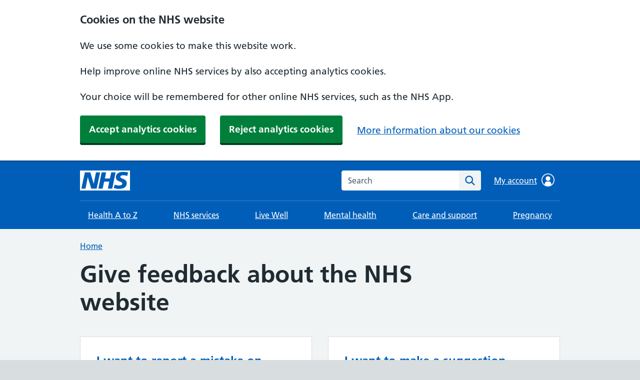

--- FILE ---
content_type: application/javascript
request_url: https://assets.nhs.uk/scripts/login.js
body_size: 1263
content:
(()=>{var n={719:(n,t,e)=>{"use strict";e.d(t,{Z:()=>o});const o="https://www.nhs.uk/nhs-app/account/"},687:(n,t,e)=>{"use strict";e.d(t,{Z:()=>a});var o=e(81),c=e.n(o),i=e(645),r=e.n(i)()(c());r.push([n.id,".nhsuk-account__login{float:right;margin-left:1em;margin-right:-16px;position:relative;z-index:2}.nhsuk-account__login--icon{fill:#fff;height:1.6em;margin-left:.6em;position:relative;top:.4em;width:1.6em}.nhsuk-account__login--link,.nhsuk-account__login--link:visited,.nhsuk-account__login--link:hover{color:#fff;padding:1em}.nhsuk-account__login--link:focus .nhsuk-account__login--icon{fill:#212b32}@media(min-width: 40.0625em){.nhsuk-account__login{margin-right:-8px}.nhsuk-account__login--link,.nhsuk-account__login--link:hover{margin-right:.6em;padding:.6em}}",""]);const a=r},645:n=>{"use strict";n.exports=function(n){var t=[];return t.toString=function(){return this.map((function(t){var e="",o=void 0!==t[5];return t[4]&&(e+="@supports (".concat(t[4],") {")),t[2]&&(e+="@media ".concat(t[2]," {")),o&&(e+="@layer".concat(t[5].length>0?" ".concat(t[5]):""," {")),e+=n(t),o&&(e+="}"),t[2]&&(e+="}"),t[4]&&(e+="}"),e})).join("")},t.i=function(n,e,o,c,i){"string"==typeof n&&(n=[[null,n,void 0]]);var r={};if(o)for(var a=0;a<this.length;a++){var s=this[a][0];null!=s&&(r[s]=!0)}for(var u=0;u<n.length;u++){var l=[].concat(n[u]);o&&r[l[0]]||(void 0!==i&&(void 0===l[5]||(l[1]="@layer".concat(l[5].length>0?" ".concat(l[5]):""," {").concat(l[1],"}")),l[5]=i),e&&(l[2]?(l[1]="@media ".concat(l[2]," {").concat(l[1],"}"),l[2]=e):l[2]=e),c&&(l[4]?(l[1]="@supports (".concat(l[4],") {").concat(l[1],"}"),l[4]=c):l[4]="".concat(c)),t.push(l))}},t}},81:n=>{"use strict";n.exports=function(n){return n[1]}},419:(n,t,e)=>{n.exports='<div class="nhsuk-account__login">\n  <a class="nhsuk-account__login--link" href="'+e(719).Z+'">\n    My account<svg class="nhsuk-account__login--icon" xmlns="http://www.w3.org/2000/svg" viewBox="0 0 32 32" height="26" width="26">\n      <path d="M16,18.2c-3.1,0-5.7-2.5-5.7-5.7s2.5-5.7,5.7-5.7c3.1,0,5.7,2.5,5.7,5.7 C21.7,15.7,19.1,18.2,16,18.2"/>\n      <path d="M16,0C7.2,0,0,7.2,0,16s7.2,16,16,16s16-7.2,16-16C32,7.2,24.8,0,16,0 M24.1,27.5V26 c0-3.5-2.5-6.3-5.7-6.3h-4.8C10.5,19.6,8,22.5,8,26v1.6C1.6,23.1,0,14.3,4.5,8S17.7,0,24,4.5S32,17.7,27.5,24 C26.6,25.4,25.4,26.6,24.1,27.5"/>\n    </svg></a>\n</div>\n'}},t={};function e(o){var c=t[o];if(void 0!==c)return c.exports;var i=t[o]={id:o,exports:{}};return n[o](i,i.exports,e),i.exports}e.n=n=>{var t=n&&n.__esModule?()=>n.default:()=>n;return e.d(t,{a:t}),t},e.d=(n,t)=>{for(var o in t)e.o(t,o)&&!e.o(n,o)&&Object.defineProperty(n,o,{enumerable:!0,get:t[o]})},e.o=(n,t)=>Object.prototype.hasOwnProperty.call(n,t),(()=>{"use strict";var n=e(419),t=e.n(n),o=e(687);const c=function(){var n=document.getElementById("content-header"),t=document.querySelector(".nhsuk-account__login"),e=document.querySelector(".nhsuk-header__search");n&&t&&e&&(document.body.clientWidth>625?n.appendChild(t):n.insertBefore(t,e))};document.addEventListener("DOMContentLoaded",(function(){var n=document.getElementById("content-header");n&&(n.insertAdjacentHTML("afterbegin","<style>".concat(o.Z.toString(),"</style>")),n.insertAdjacentHTML("afterbegin",t()),c(),window.addEventListener("resize",c))}))})()})();